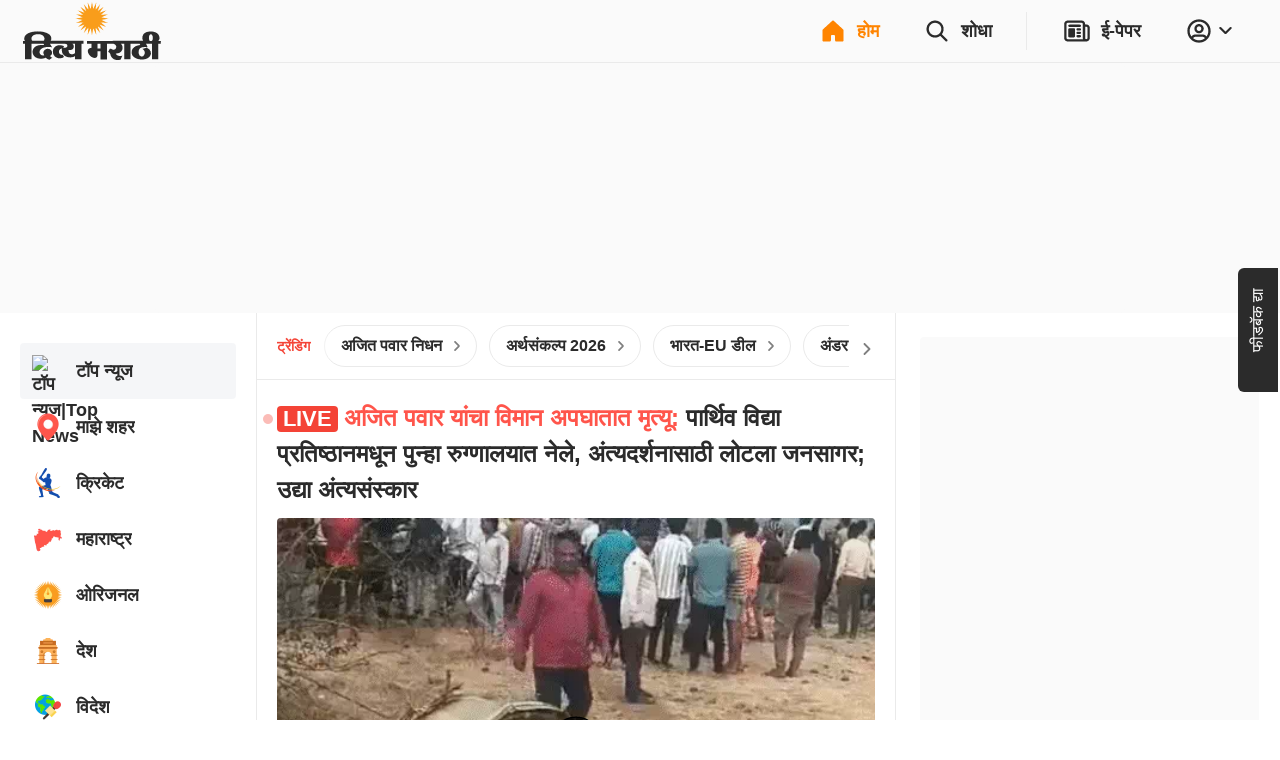

--- FILE ---
content_type: application/javascript; charset=utf-8
request_url: https://fundingchoicesmessages.google.com/f/AGSKWxVUQ8xczjggfy-GFyCl8MnG7_C5t1omXY-YLRwbUN9m2z7ewEOIzNBie0oD82We6mKwFJqus4vko2KSrrZ3fFRPAmBpRKPRxKW-HHGkl0XDMv-M3q4RkA2AjvFhRwE7INJ5F61pYpJtQKmaV_hN1J9RAUTxS7zCg0pcwN87yhvcfUshFOji3np_y53A/_.php?affid=/global-ads_-webad1./scanscoutplugin./js/oas.
body_size: -1286
content:
window['c301db93-9e99-473d-8984-ee4e7fd57b85'] = true;